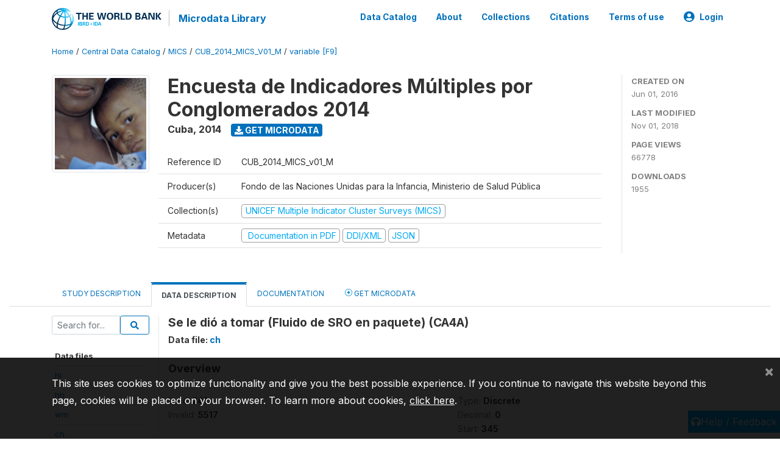

--- FILE ---
content_type: application/javascript; charset=utf-8
request_url: https://by2.uservoice.com/t2/136660/web/track.js?_=1768653118453&s=0&c=__uvSessionData0&d=eyJlIjp7InUiOiJodHRwczovL21pY3JvZGF0YS53b3JsZGJhbmsub3JnL2luZGV4LnBocC9jYXRhbG9nLzI1OTAvdmFyaWFibGUvRjkvVjEzNTY%2FbmFtZT1DQTRBIiwiciI6IiJ9fQ%3D%3D
body_size: 22
content:
__uvSessionData0({"uvts":"68dbc2cb-616f-486b-452d-a093c01b1677"});